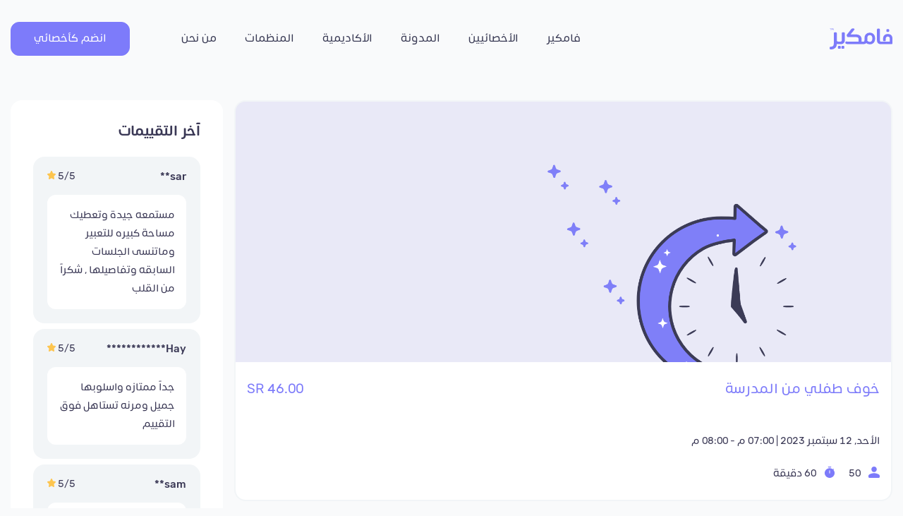

--- FILE ---
content_type: text/html; charset=UTF-8
request_url: https://famcare.app/support_groups/%D8%AE%D9%88%D9%81-%D8%B7%D9%81%D9%84%D9%8A-%D9%85%D9%86-%D8%A7%D9%84%D9%85%D8%AF%D8%B1%D8%B3%D8%A9/
body_size: 15810
content:
<!DOCTYPE html>
<html dir="rtl" lang="ar" prefix="og: http://ogp.me/ns#">

<head>

  <meta charset="UTF-8">
  <meta name="viewport" content="width=device-width, initial-scale=1.0, maximum-scale=1.0, user-scalable=no">
  <meta name="facebook-domain-verification" content="rxx9rxgakumwuae2erpdmxapxdb4v8" />
  <meta name='robots' content='index, follow, max-image-preview:large, max-snippet:-1, max-video-preview:-1' />
	
	
	<!-- This site is optimized with the Yoast SEO plugin v23.0 - https://yoast.com/wordpress/plugins/seo/ -->
	<link media="all" href="https://famcare.app/wp-content/cache/autoptimize/css/autoptimize_240d28c0c54b1ac6da779a2a27d6b01f.css" rel="stylesheet"><title>خوف طفلي من المدرسة - فامكير | Famcare</title>
	<link rel="canonical" href="https://famcare.app/support_groups/خوف-طفلي-من-المدرسة/" />
	<meta property="og:locale" content="ar_AR" />
	<meta property="og:type" content="article" />
	<meta property="og:title" content="خوف طفلي من المدرسة - فامكير | Famcare" />
	<meta property="og:description" content="اذا كان طفلك يخشى الذهاب الى المدرسة،يمكنك اتباع بعض الخطوات اللتي سنناقشها في هذا الجلسة للتعامل مع هذا الموقف. بالإضافة الى الاستماع ومشاركة التجارب." />
	<meta property="og:url" content="https://famcare.app/support_groups/خوف-طفلي-من-المدرسة/" />
	<meta property="og:site_name" content="فامكير | Famcare" />
	<meta property="og:image" content="https://famcare.app/wp-content/uploads/2024/02/notfound-1.jpg" />
	<meta property="og:image:width" content="2000" />
	<meta property="og:image:height" content="2000" />
	<meta property="og:image:type" content="image/jpeg" />
	<meta name="twitter:card" content="summary_large_image" />
	<script type="application/ld+json" class="yoast-schema-graph">{"@context":"https://schema.org","@graph":[{"@type":"WebPage","@id":"https://famcare.app/support_groups/%d8%ae%d9%88%d9%81-%d8%b7%d9%81%d9%84%d9%8a-%d9%85%d9%86-%d8%a7%d9%84%d9%85%d8%af%d8%b1%d8%b3%d8%a9/","url":"https://famcare.app/support_groups/%d8%ae%d9%88%d9%81-%d8%b7%d9%81%d9%84%d9%8a-%d9%85%d9%86-%d8%a7%d9%84%d9%85%d8%af%d8%b1%d8%b3%d8%a9/","name":"خوف طفلي من المدرسة - فامكير | Famcare","isPartOf":{"@id":"https://famcare.app/#website"},"datePublished":"2023-09-10T10:20:02+00:00","dateModified":"2023-09-10T10:20:02+00:00","breadcrumb":{"@id":"https://famcare.app/support_groups/%d8%ae%d9%88%d9%81-%d8%b7%d9%81%d9%84%d9%8a-%d9%85%d9%86-%d8%a7%d9%84%d9%85%d8%af%d8%b1%d8%b3%d8%a9/#breadcrumb"},"inLanguage":"ar","potentialAction":[{"@type":"ReadAction","target":["https://famcare.app/support_groups/%d8%ae%d9%88%d9%81-%d8%b7%d9%81%d9%84%d9%8a-%d9%85%d9%86-%d8%a7%d9%84%d9%85%d8%af%d8%b1%d8%b3%d8%a9/"]}]},{"@type":"BreadcrumbList","@id":"https://famcare.app/support_groups/%d8%ae%d9%88%d9%81-%d8%b7%d9%81%d9%84%d9%8a-%d9%85%d9%86-%d8%a7%d9%84%d9%85%d8%af%d8%b1%d8%b3%d8%a9/#breadcrumb","itemListElement":[{"@type":"ListItem","position":1,"name":"الرئيسية","item":"https://famcare.app/"},{"@type":"ListItem","position":2,"name":"خوف طفلي من المدرسة"}]},{"@type":"WebSite","@id":"https://famcare.app/#website","url":"https://famcare.app/","name":"فامكير | Famcare","description":"","publisher":{"@id":"https://famcare.app/#organization"},"potentialAction":[{"@type":"SearchAction","target":{"@type":"EntryPoint","urlTemplate":"https://famcare.app/?s={search_term_string}"},"query-input":"required name=search_term_string"}],"inLanguage":"ar"},{"@type":"Organization","@id":"https://famcare.app/#organization","name":"Famcare","url":"https://famcare.app/","logo":{"@type":"ImageObject","inLanguage":"ar","@id":"https://famcare.app/#/schema/logo/image/","url":"https://famcare.app/wp-content/uploads/2022/06/logo-ar.svg","contentUrl":"https://famcare.app/wp-content/uploads/2022/06/logo-ar.svg","width":89,"height":30,"caption":"Famcare"},"image":{"@id":"https://famcare.app/#/schema/logo/image/"}}]}</script>
	<!-- / Yoast SEO plugin. -->


<link rel='dns-prefetch' href='//unpkg.com' />
<link rel='dns-prefetch' href='//cdnjs.cloudflare.com' />
<link rel='dns-prefetch' href='//www.googletagmanager.com' />
<link rel='dns-prefetch' href='//stackpath.bootstrapcdn.com' />
<link rel="alternate" type="application/rss+xml" title="فامكير | Famcare &laquo; الخلاصة" href="https://famcare.app/feed/" />
<link rel="alternate" type="application/rss+xml" title="فامكير | Famcare &laquo; خلاصة التعليقات" href="https://famcare.app/comments/feed/" />
<script type="text/javascript">
/* <![CDATA[ */
window._wpemojiSettings = {"baseUrl":"https:\/\/s.w.org\/images\/core\/emoji\/16.0.1\/72x72\/","ext":".png","svgUrl":"https:\/\/s.w.org\/images\/core\/emoji\/16.0.1\/svg\/","svgExt":".svg","source":{"concatemoji":"https:\/\/famcare.app\/wp-includes\/js\/wp-emoji-release.min.js?ver=6.8.3"}};
/*! This file is auto-generated */
!function(s,n){var o,i,e;function c(e){try{var t={supportTests:e,timestamp:(new Date).valueOf()};sessionStorage.setItem(o,JSON.stringify(t))}catch(e){}}function p(e,t,n){e.clearRect(0,0,e.canvas.width,e.canvas.height),e.fillText(t,0,0);var t=new Uint32Array(e.getImageData(0,0,e.canvas.width,e.canvas.height).data),a=(e.clearRect(0,0,e.canvas.width,e.canvas.height),e.fillText(n,0,0),new Uint32Array(e.getImageData(0,0,e.canvas.width,e.canvas.height).data));return t.every(function(e,t){return e===a[t]})}function u(e,t){e.clearRect(0,0,e.canvas.width,e.canvas.height),e.fillText(t,0,0);for(var n=e.getImageData(16,16,1,1),a=0;a<n.data.length;a++)if(0!==n.data[a])return!1;return!0}function f(e,t,n,a){switch(t){case"flag":return n(e,"\ud83c\udff3\ufe0f\u200d\u26a7\ufe0f","\ud83c\udff3\ufe0f\u200b\u26a7\ufe0f")?!1:!n(e,"\ud83c\udde8\ud83c\uddf6","\ud83c\udde8\u200b\ud83c\uddf6")&&!n(e,"\ud83c\udff4\udb40\udc67\udb40\udc62\udb40\udc65\udb40\udc6e\udb40\udc67\udb40\udc7f","\ud83c\udff4\u200b\udb40\udc67\u200b\udb40\udc62\u200b\udb40\udc65\u200b\udb40\udc6e\u200b\udb40\udc67\u200b\udb40\udc7f");case"emoji":return!a(e,"\ud83e\udedf")}return!1}function g(e,t,n,a){var r="undefined"!=typeof WorkerGlobalScope&&self instanceof WorkerGlobalScope?new OffscreenCanvas(300,150):s.createElement("canvas"),o=r.getContext("2d",{willReadFrequently:!0}),i=(o.textBaseline="top",o.font="600 32px Arial",{});return e.forEach(function(e){i[e]=t(o,e,n,a)}),i}function t(e){var t=s.createElement("script");t.src=e,t.defer=!0,s.head.appendChild(t)}"undefined"!=typeof Promise&&(o="wpEmojiSettingsSupports",i=["flag","emoji"],n.supports={everything:!0,everythingExceptFlag:!0},e=new Promise(function(e){s.addEventListener("DOMContentLoaded",e,{once:!0})}),new Promise(function(t){var n=function(){try{var e=JSON.parse(sessionStorage.getItem(o));if("object"==typeof e&&"number"==typeof e.timestamp&&(new Date).valueOf()<e.timestamp+604800&&"object"==typeof e.supportTests)return e.supportTests}catch(e){}return null}();if(!n){if("undefined"!=typeof Worker&&"undefined"!=typeof OffscreenCanvas&&"undefined"!=typeof URL&&URL.createObjectURL&&"undefined"!=typeof Blob)try{var e="postMessage("+g.toString()+"("+[JSON.stringify(i),f.toString(),p.toString(),u.toString()].join(",")+"));",a=new Blob([e],{type:"text/javascript"}),r=new Worker(URL.createObjectURL(a),{name:"wpTestEmojiSupports"});return void(r.onmessage=function(e){c(n=e.data),r.terminate(),t(n)})}catch(e){}c(n=g(i,f,p,u))}t(n)}).then(function(e){for(var t in e)n.supports[t]=e[t],n.supports.everything=n.supports.everything&&n.supports[t],"flag"!==t&&(n.supports.everythingExceptFlag=n.supports.everythingExceptFlag&&n.supports[t]);n.supports.everythingExceptFlag=n.supports.everythingExceptFlag&&!n.supports.flag,n.DOMReady=!1,n.readyCallback=function(){n.DOMReady=!0}}).then(function(){return e}).then(function(){var e;n.supports.everything||(n.readyCallback(),(e=n.source||{}).concatemoji?t(e.concatemoji):e.wpemoji&&e.twemoji&&(t(e.twemoji),t(e.wpemoji)))}))}((window,document),window._wpemojiSettings);
/* ]]> */
</script>








<link rel='stylesheet' id='font-awesome-css' href='https://stackpath.bootstrapcdn.com/font-awesome/4.7.0/css/font-awesome.min.css?ver=6.8.3' type='text/css' media='all' />

<link rel='stylesheet' id='swiper-css' href='https://unpkg.com/swiper@8/swiper-bundle.min.css?ver=6.8.3' type='text/css' media='all' />





<script type="text/javascript" src="https://famcare.app/wp-includes/js/jquery/jquery.min.js?ver=3.7.1" id="jquery-core-js"></script>


<!-- Google Analytics snippet added by Site Kit -->
<script type="text/javascript" src="https://www.googletagmanager.com/gtag/js?id=G-VMTVW92LED" id="google_gtagjs-js" async></script>
<script type="text/javascript" id="google_gtagjs-js-after">
/* <![CDATA[ */
window.dataLayer = window.dataLayer || [];function gtag(){dataLayer.push(arguments);}
gtag('set', 'linker', {"domains":["famcare.app"]} );
gtag("js", new Date());
gtag("set", "developer_id.dZTNiMT", true);
gtag("config", "G-VMTVW92LED");
/* ]]> */
</script>

<!-- End Google Analytics snippet added by Site Kit -->
<link rel="EditURI" type="application/rsd+xml" title="RSD" href="https://famcare.app/xmlrpc.php?rsd" />
<meta name="generator" content="WordPress 6.8.3" />
<meta name="generator" content="Redux 4.4.7" /><meta name="generator" content="Site Kit by Google 1.119.0" /><meta name="google-site-verification" content="4rXKP2q9ik4hPFF-1-XOHWMq-nlsOrgA_4j1Wti1gDI" />
<meta name="keywords" content="برنامج للاستشارات النفسيه,تطبيق للاستشارات النفسية,تطبيق الاستشارات النفسية,تطبيق استشارات نفسية,برنامج استشارات نفسية,استشارات نفسية,للاستشارات النفسية,رقم الاستشارات النفسية"><script type="text/javascript">var kc_script_data={ajax_url:"https://famcare.app/wp-admin/admin-ajax.php"}</script>    <script>
        (function (h, o, t, j, a, r) {
            h.hj = h.hj || function () {
                (h.hj.q = h.hj.q || []).push(arguments)
            };
            h._hjSettings = {hjid: 3397083, hjsv: 6};
            a = o.getElementsByTagName('head')[0];
            r = o.createElement('script');
            r.async = 1;
            r.src = t + h._hjSettings.hjid + j + h._hjSettings.hjsv;
            a.appendChild(r);
        })(window, document, 'https://static.hotjar.com/c/hotjar-', '.js?sv=');
    </script>

    <script type='text/javascript'>
        window.smartlook||(function(d) {
            var o=smartlook=function(){ o.api.push(arguments)},h=d.getElementsByTagName('head')[0];
            var c=d.createElement('script');o.api=new Array();c.async=true;c.type='text/javascript';
            c.charset='utf-8';c.src='https://web-sdk.smartlook.com/recorder.js';h.appendChild(c);
        })(document);
        smartlook('init', '91e13e39c20d18d367c0b7bcb4b61fa49d65da9d', { region: 'eu' });
    </script>
	
<!-- Meta Pixel Code -->
<script type='text/javascript'>
!function(f,b,e,v,n,t,s){if(f.fbq)return;n=f.fbq=function(){n.callMethod?
n.callMethod.apply(n,arguments):n.queue.push(arguments)};if(!f._fbq)f._fbq=n;
n.push=n;n.loaded=!0;n.version='2.0';n.queue=[];t=b.createElement(e);t.async=!0;
t.src=v;s=b.getElementsByTagName(e)[0];s.parentNode.insertBefore(t,s)}(window,
document,'script','https://connect.facebook.net/en_US/fbevents.js');
</script>
<!-- End Meta Pixel Code -->
<script type='text/javascript'>
  fbq('init', '307574157923489', {}, {
    "agent": "wordpress-6.8.3-3.0.8"
});
  </script><script type='text/javascript'>
  fbq('track', 'PageView', []);
  </script>
<!-- Meta Pixel Code -->
<noscript>
<img height="1" width="1" style="display:none" alt="fbpx"
src="https://www.facebook.com/tr?id=307574157923489&ev=PageView&noscript=1" />
</noscript>
<!-- End Meta Pixel Code -->

<!-- Google Tag Manager snippet added by Site Kit -->
<script type="text/javascript">
/* <![CDATA[ */

			( function( w, d, s, l, i ) {
				w[l] = w[l] || [];
				w[l].push( {'gtm.start': new Date().getTime(), event: 'gtm.js'} );
				var f = d.getElementsByTagName( s )[0],
					j = d.createElement( s ), dl = l != 'dataLayer' ? '&l=' + l : '';
				j.async = true;
				j.src = 'https://www.googletagmanager.com/gtm.js?id=' + i + dl;
				f.parentNode.insertBefore( j, f );
			} )( window, document, 'script', 'dataLayer', 'GTM-PG7F4ZZ5' );
			
/* ]]> */
</script>

<!-- End Google Tag Manager snippet added by Site Kit -->
		
		  <meta name="google-site-verification" content="h_GP4mR8P4o8J6dtP10GgCKn7dCL6jHd081-NMEWkGc" />
  <!-- Global site tag (gtag.js) - Google Analytics -->


  <script async src="https://www.googletagmanager.com/gtag/js?id=G-VMTVW92LED"></script>
  <script>
  window.dataLayer = window.dataLayer || [];

  function gtag() {
    dataLayer.push(arguments);
  }
  gtag('js', new Date());

  gtag('config', 'G-VMTVW92LED', {
    cookie_flags: 'SameSite=None;Secure'
  });
  </script>
  <link rel="icon" href="https://famcare.app/wp-content/uploads/2021/05/icon.png" type="image/png" sizes="16x16">
  <script>
  ! function(t, e, n, s, a, c, i, o, p) {
    t.AppsFlyerSdkObject = a, t.AF = t.AF || function() {
        (t.AF.q = t.AF.q || []).push([Date.now()].concat(Array.prototype.slice.call(arguments)))
      }, t.AF.id = t.AF.id || i, t.AF.plugins = {}, o = e.createElement(n), p = e.getElementsByTagName(n)[0], o.async =
      1, o.src = "https://websdk.appsflyer.com?" + (c.length > 0 ? "st=" + c.split(",").sort().join(",") + "&" : "") + (
        i.length > 0 ? "af_id=" + i : ""), p.parentNode.insertBefore(o, p)
  }(window, document, "script", 0, "AF", "banners", {
    banners: {
      key: "03b98935-f6ed-475e-9d37-518c1adff338"
    }
  })
  AF('banners', 'showBanner')
  </script>
  <!-- Google Tag Manager -->
  <script>
  (function(w, d, s, l, i) {
    w[l] = w[l] || [];
    w[l].push({
      'gtm.start': new Date().getTime(),
      event: 'gtm.js'
    });
    var f = d.getElementsByTagName(s)[0],
      j = d.createElement(s),
      dl = l != 'dataLayer' ? '&l=' + l : '';
    j.async = true;
    j.src =
      'https://www.googletagmanager.com/gtm.js?id=' + i + dl;
    f.parentNode.insertBefore(j, f);
  })(window, document, 'script', 'dataLayer', 'GTM-TT3FL7B');
  </script>
  <!-- End Google Tag Manager -->

  <!-- Google Structured Data Helper -->
  </head>

<body data-rsssl=1 class="rtl wp-singular support_groups-template-default single single-support_groups postid-3146 wp-theme-famkeer kc-css-system">
  <script>
  window.intercomSettings = {
    app_id: "oa4b6cid"
  };
  </script>

  <script>
  // We pre-filled your app ID in the widget URL: 'https://widget.intercom.io/widget/oa4b6cid'
  (function() {
    var w = window;
    var ic = w.Intercom;
    if (typeof ic === "function") {
      ic('reattach_activator');
      ic('update', w.intercomSettings);
    } else {
      var d = document;
      var i = function() {
        i.c(arguments);
      };
      i.q = [];
      i.c = function(args) {
        i.q.push(args);
      };
      w.Intercom = i;
      var l = function() {
        var s = d.createElement('script');
        s.type = 'text/javascript';
        s.async = true;
        s.src = 'https://widget.intercom.io/widget/oa4b6cid';
        var x = d.getElementsByTagName('script')[0];
        x.parentNode.insertBefore(s, x);
      };
      if (w.attachEvent) {
        w.attachEvent('onload', l);
      } else {
        w.addEventListener('load', l, false);
      }
    }
  })();
  </script>
  <header>

    <div class="nav-menu">
      <div class="container">
        <nav class="navbar navbar navbar-expand-md">
          <button class="navbar-toggler" type="button" data-toggle="collapse" data-target="#navbarContent"
            aria-controls="navbarContent" aria-expanded="false" aria-label="Toggle navigation">
            <img src="https://famcare.app/wp-content/themes/famkeer/images/bars.svg" />
          </button>
                    <a title="فامكير | Famcare" href="https://famcare.app" class="navbar-brand">
                        <img src="https://famcare.app/wp-content/uploads/2022/06/logo-ar.svg" alt="فامكير | Famcare">
                                  </a>

          <span></span>
          <div class="collapse navbar-collapse" id="navbarContent">
            <ul id="menu-main-menu" class="navbar-nav ml-auto"><li itemscope="itemscope" itemtype="https://www.schema.org/SiteNavigationElement" id="menu-item-6" class="menu-item menu-item-type-custom menu-item-object-custom menu-item-home menu-item-6 nav-item"><a title="فامكير" href="https://famcare.app/" class="nav-link">فامكير</a></li>
<li itemscope="itemscope" itemtype="https://www.schema.org/SiteNavigationElement" id="menu-item-1026" class="menu-item menu-item-type-post_type menu-item-object-page menu-item-1026 nav-item"><a title="الأخصائيين" href="https://famcare.app/specialists/" class="nav-link">الأخصائيين</a></li>
<li itemscope="itemscope" itemtype="https://www.schema.org/SiteNavigationElement" id="menu-item-2633" class="menu-item menu-item-type-post_type menu-item-object-page menu-item-2633 nav-item"><a title="المدونة" href="https://famcare.app/blog-2/" class="nav-link">المدونة</a></li>
<li itemscope="itemscope" itemtype="https://www.schema.org/SiteNavigationElement" id="menu-item-1227" class="menu-item menu-item-type-custom menu-item-object-custom menu-item-1227 nav-item"><a title="الأكاديمية" href="https://academy.famcare.app/" class="nav-link">الأكاديمية</a></li>
<li itemscope="itemscope" itemtype="https://www.schema.org/SiteNavigationElement" id="menu-item-187" class="menu-item menu-item-type-post_type menu-item-object-page menu-item-187 nav-item"><a title="المنظمات" href="https://famcare.app/%d9%81%d8%a7%d9%85%d9%83%d9%8a%d8%b1-%d9%84%d9%84%d9%85%d9%86%d8%b8%d9%85%d8%a7%d8%aa/" class="nav-link">المنظمات</a></li>
<li itemscope="itemscope" itemtype="https://www.schema.org/SiteNavigationElement" id="menu-item-188" class="menu-item menu-item-type-post_type menu-item-object-page menu-item-188 nav-item"><a title="من نحن" href="https://famcare.app/about-us/" class="nav-link">من نحن</a></li>
</ul>            <button type="button" class="btn btn-primary btnForm ml-auto join-as-specialist" data-toggle="modal"
              data-target="#joinUsModal">انضم كأخصائي</button>
          </div>
        </nav>
      </div>
    </div>


  </header>


    <div class="container specialist-page support-group-single pt-4 mt-2">
        <div class="row">
            <div class="col-lg-9">
                <div class="main-card">
	                    <div class="support-group-block">
            <div class="lazyload thumbnail" data-bg="https://famcare.app/wp-content/themes/famkeer/images/support-groups/5.png" style="background-image: url(data:image/svg+xml,%3Csvg%20xmlns=%22http://www.w3.org/2000/svg%22%20viewBox=%220%200%20500%20300%22%3E%3C/svg%3E);"></div>
            <a class="pl-3 pr-3 d-flex justify-content-between title" href="https://famcare.app/support_groups/%d8%ae%d9%88%d9%81-%d8%b7%d9%81%d9%84%d9%8a-%d9%85%d9%86-%d8%a7%d9%84%d9%85%d8%af%d8%b1%d8%b3%d8%a9/">
                <h1 class="title">خوف طفلي من المدرسة</h1>                <span class="price">46.00 SR</span>
            </a>
            <p class="pl-3 pr-3 start_at">الأحد, 12 سبتمبر 2023   |   07:00 م - 08:00 م</p>
            <div class="mb-3 mb-lg-4 pl-3 pr-3 d-flex align-items-center justify-content-between">
                <span class="icons">
                    <span class="mr-3 allowed_reservations">
                        <svg class="icon" xmlns="http://www.w3.org/2000/svg" width="16" height="16" viewBox="0 0 16 16">
				    <g id="user" transform="translate(-229 -221)">
					    <rect id="Rectangle_3268" data-name="Rectangle 3268" width="15.826" height="15.826"
                              transform="translate(229.174 221.174)" fill="none" opacity="0"/>
					    <path id="person_FILL1_wght400_GRAD0_opsz48_1_"
                              data-name="person_FILL1_wght400_GRAD0_opsz48 (1)"
                              d="M16,16.679A3.6,3.6,0,0,1,13.3,15.6a3.829,3.829,0,0,1-1.05-2.783,3.829,3.829,0,0,1,1.05-2.783A3.6,3.6,0,0,1,16,8.95a3.6,3.6,0,0,1,2.7,1.082,3.829,3.829,0,0,1,1.05,2.783A3.829,3.829,0,0,1,18.7,15.6,3.6,3.6,0,0,1,16,16.679ZM9.5,24.95A1.425,1.425,0,0,1,8.437,24.5,1.514,1.514,0,0,1,8,23.4v-.876a2.9,2.9,0,0,1,.475-1.675A3.074,3.074,0,0,1,9.7,19.8a18.419,18.419,0,0,1,3.212-1.159A12.62,12.62,0,0,1,16,18.251a12.091,12.091,0,0,1,3.075.4,20.872,20.872,0,0,1,3.2,1.147,3.036,3.036,0,0,1,1.25,1.056A2.9,2.9,0,0,1,24,22.528V23.4a1.514,1.514,0,0,1-.437,1.095,1.425,1.425,0,0,1-1.062.451Z"
                              transform="translate(221 212.05)" fill="#7d7bfa"/>
				    </g>
			    </svg>
                        50                    </span>
                    <span class="duration">
                        <svg class="icon" xmlns="http://www.w3.org/2000/svg" width="16" height="16" viewBox="0 0 16 16">
				    <g id="time" transform="translate(-229 -221)">
					    <rect id="Rectangle_3269" data-name="Rectangle 3269" width="16" height="16"
                              transform="translate(229 221)" fill="none" opacity="0"/>
					    <path id="timer_FILL1_wght400_GRAD0_opsz48"
                              d="M11.25,3.144a.573.573,0,0,1-.418-.162.55.55,0,0,1-.165-.41.55.55,0,0,1,.165-.41A.573.573,0,0,1,11.25,2h3.5a.573.573,0,0,1,.418.162.55.55,0,0,1,.165.41.55.55,0,0,1-.165.41.573.573,0,0,1-.418.162ZM13,11.669a.573.573,0,0,0,.418-.162.55.55,0,0,0,.165-.41V7.855a.55.55,0,0,0-.165-.41.62.62,0,0,0-.836,0,.55.55,0,0,0-.165.41V11.1a.55.55,0,0,0,.165.41A.573.573,0,0,0,13,11.669ZM13,18a6.838,6.838,0,0,1-2.712-.544,7.159,7.159,0,0,1-2.226-1.478,7.008,7.008,0,0,1-1.507-2.184,6.663,6.663,0,0,1,0-5.321A7.008,7.008,0,0,1,8.061,6.291a7.159,7.159,0,0,1,2.226-1.478A6.838,6.838,0,0,1,13,4.269a7,7,0,0,1,2.44.42,6.648,6.648,0,0,1,2.032,1.182l.583-.572a.565.565,0,0,1,.408-.172.632.632,0,0,1,.428.172.6.6,0,0,1,.156.42.536.536,0,0,1-.156.4l-.583.572a7.016,7.016,0,0,1,1.2,1.85,6.21,6.21,0,0,1,.5,2.594,6.486,6.486,0,0,1-.554,2.66,7.008,7.008,0,0,1-1.507,2.184,7.159,7.159,0,0,1-2.226,1.478A6.838,6.838,0,0,1,13,18Z"
                              transform="translate(224 219)" fill="#7d7bfa"/>
				    </g>
			    </svg>
                        60 دقيقة                    </span>
                </span>
	                        </div>
        </div>
	                </div>
                <div class="mt-4 mb-md-5 blog-item">
                    <div class="pl-2 pt-2 mb-4 group-specialist">
                        <h4>أخصائية اللقاء</h4>
                        <div class="d-flex align-items-center item-author">
                            <a href="https://famcare.app/?author=242&specialist_id=432">
                                <img class="avatar" src="https://famcare-production.s3.eu-central-1.amazonaws.com/7699/image_cropper_CB391E06-E333-4326-9D1D-8FE72A9574E6-760-000000B1E7B029B5.jpg" alt="الاء العبادي">
                            </a>
                            <div>
                                <h2 class="m-0 pb-1 author-name">
                                    <a class="author-name" href="https://famcare.app/?author=242&specialist_id=432">الاء العبادي</a>
                                </h2>
                                <p class="m-0 author-speciality">أخصائي اجتماعي</p>
                            </div>
                        </div>
                    </div>
                    <div class="pl-4 pt-2 specialist-details info-list">
                        <div class="details-block position-relative">
                            <svg class="icon position-absolute" xmlns="http://www.w3.org/2000/svg" width="32" height="32"
                                 viewBox="0 0 32 32">
                                <path id="Path_13171" data-name="Path 13171" d="M0,0H32V32H0Z"
                                      transform="translate(0 0)" fill="none"/>
                                <path id="diversity_3_FILL1_wght400_GRAD0_opsz48"
                                      d="M40,279.273v-5.818a2.545,2.545,0,0,1,2.545-2.545h5.127a2.424,2.424,0,0,1,1.182.309,2.941,2.941,0,0,1,.964.855,7.215,7.215,0,0,0,2.691,2.364,7.629,7.629,0,0,0,9.709-2.364,3.009,3.009,0,0,1,.945-.855,2.323,2.323,0,0,1,1.164-.309h5.127A2.545,2.545,0,0,1,72,273.455v5.818H62.545v-4.327a9.439,9.439,0,0,1-3,1.855,9.736,9.736,0,0,1-3.545.655,9.593,9.593,0,0,1-3.527-.655,9.944,9.944,0,0,1-3.018-1.855v4.327Zm16-6.182a5.357,5.357,0,0,1-2.455-.6,5.056,5.056,0,0,1-1.909-1.655,4.765,4.765,0,0,0-1.4-1.345,5.153,5.153,0,0,0-1.764-.691,6.943,6.943,0,0,1,3.309-1.673A16.93,16.93,0,0,1,56,266.545a17.142,17.142,0,0,1,4.236.582,6.957,6.957,0,0,1,3.327,1.673,5.153,5.153,0,0,0-1.764.691,4.765,4.765,0,0,0-1.4,1.345,5.056,5.056,0,0,1-1.909,1.655A5.43,5.43,0,0,1,56,273.091Zm-11.636-4.727a4,4,0,1,1,2.836-1.182A3.847,3.847,0,0,1,44.364,268.364Zm23.273,0a4,4,0,1,1,2.836-1.182A3.847,3.847,0,0,1,67.636,268.364ZM56,264a4,4,0,1,1,2.836-1.182A3.847,3.847,0,0,1,56,264Z"
                                      transform="translate(-40 -251.636)" fill="#7d7bfa"/>
                            </svg>
                            <div>
                                <h5>الفئة المستهدفة</h5>
                                <p>
                                    لمن طفله يخشى الذهاب الى المدرسة: الأباء والأمهات                                </p>
                            </div>
                        </div>
                        <div class="details-block position-relative">
                            <svg class="icon position-absolute" xmlns="http://www.w3.org/2000/svg" width="32" height="32" viewBox="0 0 32 32">
                                <path id="Path_13171" data-name="Path 13171" d="M0,0H32V32H0Z" transform="translate(0 0)" fill="none"/>
                                <g id="file" transform="translate(3.2 0)">
                                    <path id="Path_13227" data-name="Path 13227" d="M22.367,6.049l8.243,8.587a3.629,3.629,0,0,1,.99,2.507v16.3A3.5,3.5,0,0,1,28.187,37H9.4A3.483,3.483,0,0,1,6,33.444L6.017,8.556A3.483,3.483,0,0,1,9.413,5h10.53A3.356,3.356,0,0,1,22.367,6.049Zm-1.007,11.4h7.68L19.653,7.667v8A1.748,1.748,0,0,0,21.36,17.444Z" transform="translate(-6 -5)" fill="#7d7bfa"/>
                                </g>
                            </svg>
                            <div>
                                <h5>تفاصيل اللقاء</h5>
                                <p>
                                    اذا كان طفلك يخشى الذهاب الى المدرسة،يمكنك اتباع بعض الخطوات اللتي سنناقشها في هذا الجلسة للتعامل مع هذا الموقف.
بالإضافة الى الاستماع ومشاركة التجارب.                                </p>
                            </div>
                        </div>
                        <div class="details-block position-relative">
                            <svg class="icon position-absolute" xmlns="http://www.w3.org/2000/svg" width="32" height="32"
                                 viewBox="0 0 32 32">
                                <path id="Path_13171" data-name="Path 13171" d="M0,0H32V32H0Z"
                                      transform="translate(0 0)" fill="none"/>
                                <path id="diversity_3_FILL1_wght400_GRAD0_opsz48"
                                      d="M40,279.273v-5.818a2.545,2.545,0,0,1,2.545-2.545h5.127a2.424,2.424,0,0,1,1.182.309,2.941,2.941,0,0,1,.964.855,7.215,7.215,0,0,0,2.691,2.364,7.629,7.629,0,0,0,9.709-2.364,3.009,3.009,0,0,1,.945-.855,2.323,2.323,0,0,1,1.164-.309h5.127A2.545,2.545,0,0,1,72,273.455v5.818H62.545v-4.327a9.439,9.439,0,0,1-3,1.855,9.736,9.736,0,0,1-3.545.655,9.593,9.593,0,0,1-3.527-.655,9.944,9.944,0,0,1-3.018-1.855v4.327Zm16-6.182a5.357,5.357,0,0,1-2.455-.6,5.056,5.056,0,0,1-1.909-1.655,4.765,4.765,0,0,0-1.4-1.345,5.153,5.153,0,0,0-1.764-.691,6.943,6.943,0,0,1,3.309-1.673A16.93,16.93,0,0,1,56,266.545a17.142,17.142,0,0,1,4.236.582,6.957,6.957,0,0,1,3.327,1.673,5.153,5.153,0,0,0-1.764.691,4.765,4.765,0,0,0-1.4,1.345,5.056,5.056,0,0,1-1.909,1.655A5.43,5.43,0,0,1,56,273.091Zm-11.636-4.727a4,4,0,1,1,2.836-1.182A3.847,3.847,0,0,1,44.364,268.364Zm23.273,0a4,4,0,1,1,2.836-1.182A3.847,3.847,0,0,1,67.636,268.364ZM56,264a4,4,0,1,1,2.836-1.182A3.847,3.847,0,0,1,56,264Z"
                                      transform="translate(-40 -251.636)" fill="#7d7bfa"/>
                            </svg>
                            <div>
                                <h5>أهداف اللقاء</h5>
                                <p>
				                    <ul class="goals"><li>-كيف اتعامل مع طفلي؟ </li><li> -كيف افهم مشاعر طفلي؟</li><li>-كيف ادعم طفلي؟</li></ul>                                </p>
                            </div>
                        </div>
                    </div>
                </div>

                <div class="row">
                    <div class="col-12 pt-3">
                        <h2 class="mb-3 mt-4">اقتراحات مجموعات دعم</h2>
                    </div>
		            <div class="col-lg-6 support-group-container">    <div class="support-group-block">
            <div class="lazyload thumbnail" data-bg="https://famcare.app/wp-content/themes/famkeer/images/support-groups/11.png" style="background-image: url(data:image/svg+xml,%3Csvg%20xmlns=%22http://www.w3.org/2000/svg%22%20viewBox=%220%200%20500%20300%22%3E%3C/svg%3E);"></div>
            <a class="pl-3 pr-3 d-flex justify-content-between title" href="https://famcare.app/support_groups/%d9%88%d8%a7%d8%ab%d9%82-%d8%a7%d9%84%d8%ae%d8%b7%d9%88%d8%a9%d9%90-%d9%8a%d9%85%d8%b4%d9%8a-%d9%85%d9%84%d9%83%d8%a7%d9%8b-3/">
                <h3 class="title">واثق الخطوةِ يمشي ملكاً!!</h3>                <span class="price">57.50 SR</span>
            </a>
            <p class="pl-3 pr-3 start_at">الأحد, 04 ديسمبر 2025   |   02:00 م - 03:00 م</p>
            <div class="mb-3 mb-lg-4 pl-3 pr-3 d-flex align-items-center justify-content-between">
                <span class="icons">
                    <span class="mr-3 allowed_reservations">
                        <svg class="icon" xmlns="http://www.w3.org/2000/svg" width="16" height="16" viewBox="0 0 16 16">
				    <g id="user" transform="translate(-229 -221)">
					    <rect id="Rectangle_3268" data-name="Rectangle 3268" width="15.826" height="15.826"
                              transform="translate(229.174 221.174)" fill="none" opacity="0"/>
					    <path id="person_FILL1_wght400_GRAD0_opsz48_1_"
                              data-name="person_FILL1_wght400_GRAD0_opsz48 (1)"
                              d="M16,16.679A3.6,3.6,0,0,1,13.3,15.6a3.829,3.829,0,0,1-1.05-2.783,3.829,3.829,0,0,1,1.05-2.783A3.6,3.6,0,0,1,16,8.95a3.6,3.6,0,0,1,2.7,1.082,3.829,3.829,0,0,1,1.05,2.783A3.829,3.829,0,0,1,18.7,15.6,3.6,3.6,0,0,1,16,16.679ZM9.5,24.95A1.425,1.425,0,0,1,8.437,24.5,1.514,1.514,0,0,1,8,23.4v-.876a2.9,2.9,0,0,1,.475-1.675A3.074,3.074,0,0,1,9.7,19.8a18.419,18.419,0,0,1,3.212-1.159A12.62,12.62,0,0,1,16,18.251a12.091,12.091,0,0,1,3.075.4,20.872,20.872,0,0,1,3.2,1.147,3.036,3.036,0,0,1,1.25,1.056A2.9,2.9,0,0,1,24,22.528V23.4a1.514,1.514,0,0,1-.437,1.095,1.425,1.425,0,0,1-1.062.451Z"
                              transform="translate(221 212.05)" fill="#7d7bfa"/>
				    </g>
			    </svg>
                        40                    </span>
                    <span class="duration">
                        <svg class="icon" xmlns="http://www.w3.org/2000/svg" width="16" height="16" viewBox="0 0 16 16">
				    <g id="time" transform="translate(-229 -221)">
					    <rect id="Rectangle_3269" data-name="Rectangle 3269" width="16" height="16"
                              transform="translate(229 221)" fill="none" opacity="0"/>
					    <path id="timer_FILL1_wght400_GRAD0_opsz48"
                              d="M11.25,3.144a.573.573,0,0,1-.418-.162.55.55,0,0,1-.165-.41.55.55,0,0,1,.165-.41A.573.573,0,0,1,11.25,2h3.5a.573.573,0,0,1,.418.162.55.55,0,0,1,.165.41.55.55,0,0,1-.165.41.573.573,0,0,1-.418.162ZM13,11.669a.573.573,0,0,0,.418-.162.55.55,0,0,0,.165-.41V7.855a.55.55,0,0,0-.165-.41.62.62,0,0,0-.836,0,.55.55,0,0,0-.165.41V11.1a.55.55,0,0,0,.165.41A.573.573,0,0,0,13,11.669ZM13,18a6.838,6.838,0,0,1-2.712-.544,7.159,7.159,0,0,1-2.226-1.478,7.008,7.008,0,0,1-1.507-2.184,6.663,6.663,0,0,1,0-5.321A7.008,7.008,0,0,1,8.061,6.291a7.159,7.159,0,0,1,2.226-1.478A6.838,6.838,0,0,1,13,4.269a7,7,0,0,1,2.44.42,6.648,6.648,0,0,1,2.032,1.182l.583-.572a.565.565,0,0,1,.408-.172.632.632,0,0,1,.428.172.6.6,0,0,1,.156.42.536.536,0,0,1-.156.4l-.583.572a7.016,7.016,0,0,1,1.2,1.85,6.21,6.21,0,0,1,.5,2.594,6.486,6.486,0,0,1-.554,2.66,7.008,7.008,0,0,1-1.507,2.184,7.159,7.159,0,0,1-2.226,1.478A6.838,6.838,0,0,1,13,18Z"
                              transform="translate(224 219)" fill="#7d7bfa"/>
				    </g>
			    </svg>
                        60 دقيقة                    </span>
                </span>
	                                <a class="d-flex align-items-center join" href="famcare.app://famcare.app/group-sessions/2139">
                        تسجيل
                        <svg class="ml-2" xmlns="http://www.w3.org/2000/svg" width="12" height="12" viewBox="0 0 12 12">
                            <g id="arrow" transform="translate(-80.892 -203.892)">
                                <rect id="back" width="12" height="12" transform="translate(80.892 203.892)" fill="none"/>
                                <path id="keyboard-arrow-left-round-24px" d="M15.491,16.446l-4.361-4.112,4.361-4.112a1.013,1.013,0,0,0,0-1.494,1.168,1.168,0,0,0-1.585,0L8.746,11.592a1.013,1.013,0,0,0,0,1.494l5.159,4.864a1.168,1.168,0,0,0,1.585,0,1.034,1.034,0,0,0,0-1.5Z" transform="translate(74.852 197.631)" fill="#fff"/>
                            </g>
                        </svg>
                    </a>
                                </div>
        </div>
	</div><div class="col-lg-6 support-group-container">    <div class="support-group-block">
            <div class="lazyload thumbnail" data-bg="https://famcare.app/wp-content/themes/famkeer/images/support-groups/10.png" style="background-image: url(data:image/svg+xml,%3Csvg%20xmlns=%22http://www.w3.org/2000/svg%22%20viewBox=%220%200%20500%20300%22%3E%3C/svg%3E);"></div>
            <a class="pl-3 pr-3 d-flex justify-content-between title" href="https://famcare.app/support_groups/%d8%b9%d8%a7%d8%af%d8%a7%d8%aa-%d9%84%d8%a7%d8%aa%d8%aa%d9%88%d9%82%d9%81-%d9%81%d9%86-%d8%a7%d9%84%d8%a7%d8%b3%d8%aa%d9%85%d8%b1%d8%a7%d8%b1%d9%8a%d8%a9/">
                <h3 class="title">عادات لاتتوقف ( فن الاستمرارية )</h3>                <span class="price">57.50 SR</span>
            </a>
            <p class="pl-3 pr-3 start_at">الأحد, 03 ديسمبر 2025   |   05:00 م - 06:30 م</p>
            <div class="mb-3 mb-lg-4 pl-3 pr-3 d-flex align-items-center justify-content-between">
                <span class="icons">
                    <span class="mr-3 allowed_reservations">
                        <svg class="icon" xmlns="http://www.w3.org/2000/svg" width="16" height="16" viewBox="0 0 16 16">
				    <g id="user" transform="translate(-229 -221)">
					    <rect id="Rectangle_3268" data-name="Rectangle 3268" width="15.826" height="15.826"
                              transform="translate(229.174 221.174)" fill="none" opacity="0"/>
					    <path id="person_FILL1_wght400_GRAD0_opsz48_1_"
                              data-name="person_FILL1_wght400_GRAD0_opsz48 (1)"
                              d="M16,16.679A3.6,3.6,0,0,1,13.3,15.6a3.829,3.829,0,0,1-1.05-2.783,3.829,3.829,0,0,1,1.05-2.783A3.6,3.6,0,0,1,16,8.95a3.6,3.6,0,0,1,2.7,1.082,3.829,3.829,0,0,1,1.05,2.783A3.829,3.829,0,0,1,18.7,15.6,3.6,3.6,0,0,1,16,16.679ZM9.5,24.95A1.425,1.425,0,0,1,8.437,24.5,1.514,1.514,0,0,1,8,23.4v-.876a2.9,2.9,0,0,1,.475-1.675A3.074,3.074,0,0,1,9.7,19.8a18.419,18.419,0,0,1,3.212-1.159A12.62,12.62,0,0,1,16,18.251a12.091,12.091,0,0,1,3.075.4,20.872,20.872,0,0,1,3.2,1.147,3.036,3.036,0,0,1,1.25,1.056A2.9,2.9,0,0,1,24,22.528V23.4a1.514,1.514,0,0,1-.437,1.095,1.425,1.425,0,0,1-1.062.451Z"
                              transform="translate(221 212.05)" fill="#7d7bfa"/>
				    </g>
			    </svg>
                        100                    </span>
                    <span class="duration">
                        <svg class="icon" xmlns="http://www.w3.org/2000/svg" width="16" height="16" viewBox="0 0 16 16">
				    <g id="time" transform="translate(-229 -221)">
					    <rect id="Rectangle_3269" data-name="Rectangle 3269" width="16" height="16"
                              transform="translate(229 221)" fill="none" opacity="0"/>
					    <path id="timer_FILL1_wght400_GRAD0_opsz48"
                              d="M11.25,3.144a.573.573,0,0,1-.418-.162.55.55,0,0,1-.165-.41.55.55,0,0,1,.165-.41A.573.573,0,0,1,11.25,2h3.5a.573.573,0,0,1,.418.162.55.55,0,0,1,.165.41.55.55,0,0,1-.165.41.573.573,0,0,1-.418.162ZM13,11.669a.573.573,0,0,0,.418-.162.55.55,0,0,0,.165-.41V7.855a.55.55,0,0,0-.165-.41.62.62,0,0,0-.836,0,.55.55,0,0,0-.165.41V11.1a.55.55,0,0,0,.165.41A.573.573,0,0,0,13,11.669ZM13,18a6.838,6.838,0,0,1-2.712-.544,7.159,7.159,0,0,1-2.226-1.478,7.008,7.008,0,0,1-1.507-2.184,6.663,6.663,0,0,1,0-5.321A7.008,7.008,0,0,1,8.061,6.291a7.159,7.159,0,0,1,2.226-1.478A6.838,6.838,0,0,1,13,4.269a7,7,0,0,1,2.44.42,6.648,6.648,0,0,1,2.032,1.182l.583-.572a.565.565,0,0,1,.408-.172.632.632,0,0,1,.428.172.6.6,0,0,1,.156.42.536.536,0,0,1-.156.4l-.583.572a7.016,7.016,0,0,1,1.2,1.85,6.21,6.21,0,0,1,.5,2.594,6.486,6.486,0,0,1-.554,2.66,7.008,7.008,0,0,1-1.507,2.184,7.159,7.159,0,0,1-2.226,1.478A6.838,6.838,0,0,1,13,18Z"
                              transform="translate(224 219)" fill="#7d7bfa"/>
				    </g>
			    </svg>
                        90 دقيقة                    </span>
                </span>
	                                <a class="d-flex align-items-center join" href="famcare.app://famcare.app/group-sessions/2135">
                        تسجيل
                        <svg class="ml-2" xmlns="http://www.w3.org/2000/svg" width="12" height="12" viewBox="0 0 12 12">
                            <g id="arrow" transform="translate(-80.892 -203.892)">
                                <rect id="back" width="12" height="12" transform="translate(80.892 203.892)" fill="none"/>
                                <path id="keyboard-arrow-left-round-24px" d="M15.491,16.446l-4.361-4.112,4.361-4.112a1.013,1.013,0,0,0,0-1.494,1.168,1.168,0,0,0-1.585,0L8.746,11.592a1.013,1.013,0,0,0,0,1.494l5.159,4.864a1.168,1.168,0,0,0,1.585,0,1.034,1.034,0,0,0,0-1.5Z" transform="translate(74.852 197.631)" fill="#fff"/>
                            </g>
                        </svg>
                    </a>
                                </div>
        </div>
	</div>                </div>
            </div>
            <div class="col-lg-3 mt-4 mt-lg-0 pt-4 pt-lg-0">
                <div class="sticky-top custom-padding testimonials-list">
                    <div class="d-flex justify-content-between position-relative">
                        <h2>آخر التقييمات</h2>
                        <span class="d-md-none clickable-button show-ratings">
            <svg xmlns="http://www.w3.org/2000/svg" width="16" height="16">
              <g id="arrow-back-round-24px" transform="translate(0 16) rotate(-90)">
                <path id="Path_6815" data-name="Path 6815" d="M0,16H16V0H0Z" transform="translate(0 0)" fill="none"/>
                <path id="Path_6816" data-name="Path 6816"
                      d="M14.973,9.049H3.5l5.011,5.145a1.083,1.083,0,0,1,0,1.5,1,1,0,0,1-1.448,0L.3,8.743a1.07,1.07,0,0,1,0-1.487L7.067.308a1,1,0,0,1,1.448,0,1.07,1.07,0,0,1,0,1.487L3.5,6.94H14.973a1.055,1.055,0,0,1,0,2.109Z"
                      transform="translate(0 0)" fill="#7d7bfa"/>
              </g>
            </svg>
          </span>
                        <span class="d-none clickable-button hide-ratings">
            <svg xmlns="http://www.w3.org/2000/svg" width="16" height="16" viewBox="0 0 16 16">
              <g id="arrow-back-round-24px" transform="translate(16) rotate(90)">
                <path id="Path_6815" data-name="Path 6815" d="M0,0H16V16H0Z" transform="translate(0 0)" fill="none"/>
                <path id="Path_6816" data-name="Path 6816"
                      d="M14.973,6.951H3.5L8.515,1.806a1.083,1.083,0,0,0,0-1.5,1,1,0,0,0-1.448,0L.3,7.257a1.07,1.07,0,0,0,0,1.487l6.767,6.948a1,1,0,0,0,1.448,0,1.07,1.07,0,0,0,0-1.487L3.5,9.06H14.973a1.055,1.055,0,0,0,0-2.109Z"
                      transform="translate(0 0)" fill="#7d7bfa"/>
              </g>
            </svg>
          </span>
                    </div>
                    <ul class="p-0 list-unstyled ratings-list list-collapse">
						<li class="mb-2 testimonial">
  <div class="d-flex justify-center align-content-center justify-content-between mb-3 rating-info">
    <h6 class="m-0">sar**</h6>
    <span>
      5/5
      <svg xmlns="http://www.w3.org/2000/svg" width="12.003" height="12.002" viewBox="0 0 12.003 12.002">
        <g id="icon" transform="translate(-123.688 -491)">
          <rect id="Rectangle_3227" data-name="Rectangle 3227" width="12" height="12" transform="translate(123.688 491)"
            fill="none" />
          <path id="star"
            d="M15.706,8.259a.833.833,0,0,0-.664-.565l-3.133-.469L10.5,4.231a.823.823,0,0,0-1.5,0L7.612,7.214l-3.154.48a.834.834,0,0,0-.664.565.859.859,0,0,0,.2.877l2.281,2.334-.539,3.29a.85.85,0,0,0,.348.84.81.81,0,0,0,.866.049L9.73,14.1l2.821,1.553a.811.811,0,0,0,.866-.049.85.85,0,0,0,.348-.84l-.54-3.295,2.282-2.33A.859.859,0,0,0,15.706,8.259Z"
            transform="translate(119.939 487.25)" fill="#fdc54f" />
        </g>
      </svg>
    </span>
  </div>
  <p class="d-block mb-0 rating-text">
    مستمعه جيدة وتعطيك مساحة كبيره للتعبير وماتنسى الجلسات السابقه وتفاصيلها ، شكراً من القلب  </p>
</li>
<li class="mb-2 testimonial">
  <div class="d-flex justify-center align-content-center justify-content-between mb-3 rating-info">
    <h6 class="m-0">Hay************</h6>
    <span>
      5/5
      <svg xmlns="http://www.w3.org/2000/svg" width="12.003" height="12.002" viewBox="0 0 12.003 12.002">
        <g id="icon" transform="translate(-123.688 -491)">
          <rect id="Rectangle_3227" data-name="Rectangle 3227" width="12" height="12" transform="translate(123.688 491)"
            fill="none" />
          <path id="star"
            d="M15.706,8.259a.833.833,0,0,0-.664-.565l-3.133-.469L10.5,4.231a.823.823,0,0,0-1.5,0L7.612,7.214l-3.154.48a.834.834,0,0,0-.664.565.859.859,0,0,0,.2.877l2.281,2.334-.539,3.29a.85.85,0,0,0,.348.84.81.81,0,0,0,.866.049L9.73,14.1l2.821,1.553a.811.811,0,0,0,.866-.049.85.85,0,0,0,.348-.84l-.54-3.295,2.282-2.33A.859.859,0,0,0,15.706,8.259Z"
            transform="translate(119.939 487.25)" fill="#fdc54f" />
        </g>
      </svg>
    </span>
  </div>
  <p class="d-block mb-0 rating-text">
    جداً ممتازه واسلوبها جميل ومرنه تستاهل فوق التقييم  </p>
</li>
<li class="mb-2 testimonial">
  <div class="d-flex justify-center align-content-center justify-content-between mb-3 rating-info">
    <h6 class="m-0">sam**</h6>
    <span>
      5/5
      <svg xmlns="http://www.w3.org/2000/svg" width="12.003" height="12.002" viewBox="0 0 12.003 12.002">
        <g id="icon" transform="translate(-123.688 -491)">
          <rect id="Rectangle_3227" data-name="Rectangle 3227" width="12" height="12" transform="translate(123.688 491)"
            fill="none" />
          <path id="star"
            d="M15.706,8.259a.833.833,0,0,0-.664-.565l-3.133-.469L10.5,4.231a.823.823,0,0,0-1.5,0L7.612,7.214l-3.154.48a.834.834,0,0,0-.664.565.859.859,0,0,0,.2.877l2.281,2.334-.539,3.29a.85.85,0,0,0,.348.84.81.81,0,0,0,.866.049L9.73,14.1l2.821,1.553a.811.811,0,0,0,.866-.049.85.85,0,0,0,.348-.84l-.54-3.295,2.282-2.33A.859.859,0,0,0,15.706,8.259Z"
            transform="translate(119.939 487.25)" fill="#fdc54f" />
        </g>
      </svg>
    </span>
  </div>
  <p class="d-block mb-0 rating-text">
    ما شاءلله مستمعه جيدة و متفهمه و تبسط لك كل الي يصير لك 🤍  </p>
</li>
                            <li class="mb-2 testimonial show-more-ratings text-center cursor-pointer font-medium">
                                عرض المزيد
                            </li>
							                    </ul>
                </div>
            </div>
        </div>
    </div>
    <script>
        let current_page = 1;
        let max_page = 5.3333333333333;
        (function($) {
            jQuery(document).on('click', '.show-more-ratings', function(e) {
                e.preventDefault();
                const button = jQuery(this),
                    data = {
                        'action': 'load_specialist_ratings',
                        'page': current_page,
                        'specialist_id': "432"
                    };

                jQuery.ajax({
                    url: "https://famcare.app/wp-admin/admin-ajax.php",
                    data: data,
                    type: 'POST',
                    beforeSend: function(xhr) {
                        button.text('جاري التحميل..');
                    },
                    success: function(data) {
                        if (data) {
                            button.html('عرض المزيد').before(data);
                            current_page++;

                            if (current_page >= max_page - 1)
                                button.remove();
                        } else {
                            button.remove();
                        }
                    }
                });
            });
        })(jQuery);
    </script>
<footer>
    <div class="footer-top bg-image">
        <div class="container">
            <div class="row align-items-center">
                <div class="col-md-4">
                    <div class="widget contact-widget mb-4">
                        <div class="contact-head">
                            <noscript><img src="https://famcare.app/wp-content/uploads/2022/06/logo-ar.svg" class="mb-3"></noscript><img src='data:image/svg+xml,%3Csvg%20xmlns=%22http://www.w3.org/2000/svg%22%20viewBox=%220%200%20210%20140%22%3E%3C/svg%3E' data-src="https://famcare.app/wp-content/uploads/2022/06/logo-ar.svg" class="lazyload mb-3">
                            <h3>نحن هنا لمساعدتك</h3>
                            <span>تواصل معنا من خلال قنوات التواصل</span>
                        </div>
                        <div class="contact-info">
                            <!--   <div class="contact-info-item d-flex align-items-center">
                                    <div class="contact-icon">
                                        <noscript><img src="https://famcare.app/wp-content/themes/famkeer/images/question-circle.2.svg"></noscript><img class="lazyload" src='data:image/svg+xml,%3Csvg%20xmlns=%22http://www.w3.org/2000/svg%22%20viewBox=%220%200%20210%20140%22%3E%3C/svg%3E' data-src="https://famcare.app/wp-content/themes/famkeer/images/question-circle.2.svg">
                                    </div>
                                    <div class="contact-text">
                                        <p>مركز المساعدة</p>
                                        <a href=""></a>
                                    </div>
                                </div>-->

                            <div class="contact-info-item d-flex align-items-center">
                                <div class="contact-icon">
                                    <noscript><img src="https://famcare.app/wp-content/themes/famkeer/images/Communication.svg"></noscript><img class="lazyload" src='data:image/svg+xml,%3Csvg%20xmlns=%22http://www.w3.org/2000/svg%22%20viewBox=%220%200%20210%20140%22%3E%3C/svg%3E' data-src="https://famcare.app/wp-content/themes/famkeer/images/Communication.svg">
                                </div>
                                <div class="contact-text">
                                    <p>الدعم عبر البريد الإكتروني</p>
                                    <a href="/cdn-cgi/l/email-protection#f79f9eb791969a94968592d9968787"><span class="__cf_email__" data-cfemail="670f0e2701060a0406150249061717">[email&#160;protected]</span></a>
                                </div>
                            </div>

                            <div class="contact-info-item align-items-center d-none">
                                <div class="contact-icon">
                                    <noscript><img src="https://famcare.app/wp-content/themes/famkeer/images/call.svg"></noscript><img class="lazyload" src='data:image/svg+xml,%3Csvg%20xmlns=%22http://www.w3.org/2000/svg%22%20viewBox=%220%200%20210%20140%22%3E%3C/svg%3E' data-src="https://famcare.app/wp-content/themes/famkeer/images/call.svg">
                                </div>
                                <div class="contact-text">
                                    <p>الدعم عبر الهاتف</p>
                                    <a href="tel:0570232320">0570232320</a>
                                </div>
                            </div>

                            <div class="contact-info-item align-items-center d-none">
                                <div class="contact-icon">
                                    <noscript><img src="https://famcare.app/wp-content/themes/famkeer/images/whatsapp.svg"></noscript><img class="lazyload" src='data:image/svg+xml,%3Csvg%20xmlns=%22http://www.w3.org/2000/svg%22%20viewBox=%220%200%20210%20140%22%3E%3C/svg%3E' data-src="https://famcare.app/wp-content/themes/famkeer/images/whatsapp.svg">
                                </div>
                                <div class="contact-text">
                                    <p>راسلنا من خلال</p>
                                    <a href="https://wa.me/9660570232320">WhatsApp</a>
                                </div>
                            </div>
                            

                        </div>
                        <h6 class="mb-3">انضم الى مجتمع المعرفة والخبرة النفسية والزواجية</h6>
                        <script data-cfasync="false" src="/cdn-cgi/scripts/5c5dd728/cloudflare-static/email-decode.min.js"></script><script>(function() {
	window.mc4wp = window.mc4wp || {
		listeners: [],
		forms: {
			on: function(evt, cb) {
				window.mc4wp.listeners.push(
					{
						event   : evt,
						callback: cb
					}
				);
			}
		}
	}
})();
;
</script><!-- Mailchimp for WordPress v4.8.7 - https://wordpress.org/plugins/mailchimp-for-wp/ --><form id="mc4wp-form-1" class="mc4wp-form mc4wp-form-1597" method="post" data-id="1597" data-name="Mail list" ><div class="mc4wp-form-fields"><div class="relative">
<input class="mail-list-email" type="email" name="EMAIL" placeholder="بريدك الالكتروني" required />
<input type="submit" value="اشتراك" class="mail-list-submit"/>
</div></div><label style="display: none !important;">Leave this field empty if you're human: <input type="text" name="_mc4wp_honeypot" value="" tabindex="-1" autocomplete="off" /></label><input type="hidden" name="_mc4wp_timestamp" value="1764473045" /><input type="hidden" name="_mc4wp_form_id" value="1597" /><input type="hidden" name="_mc4wp_form_element_id" value="mc4wp-form-1" /><div class="mc4wp-response"></div></form><!-- / Mailchimp for WordPress Plugin -->                    </div>
                </div>

                <div class="col-md-8">
                    <div class="d-md-flex align-items-center justify-content-md-between overflow-hidden">
                        <div class="download-app col-md-5 mb-3 pt-3">
                            <h3>حمل التطبيق وابدأ جلستك الأولى</h3>
                            <div class="d-flex justify-content-between">
                                <div class="p-1">
                                    <a class="google-app-downloads" target="_blank"
                                       href="https://play.google.com/store/apps/details?id=sa.app.famcare&referrer=utm_source%3Dwebsite%26utm_medium%3Dother">
                                        <noscript><img src="https://famcare.app/wp-content/themes/famkeer/images/Google-Play.svg"></noscript><img class="lazyload" src='data:image/svg+xml,%3Csvg%20xmlns=%22http://www.w3.org/2000/svg%22%20viewBox=%220%200%20210%20140%22%3E%3C/svg%3E' data-src="https://famcare.app/wp-content/themes/famkeer/images/Google-Play.svg">
                                    </a>    
                                </div>
                                <div class="p-1">
                                    <a class="apple-app-downloads" target="_blank"
                                       href="https://apps.apple.com/us/app/famcare/id1517781498?utm_source=organic&utm_medium=website&utm_campaign=a">
                                        <noscript><img src="https://famcare.app/wp-content/themes/famkeer/images/App-Store.svg"></noscript><img class="lazyload" src='data:image/svg+xml,%3Csvg%20xmlns=%22http://www.w3.org/2000/svg%22%20viewBox=%220%200%20210%20140%22%3E%3C/svg%3E' data-src="https://famcare.app/wp-content/themes/famkeer/images/App-Store.svg">
                                    </a>
                                </div>
                            </div>
                        </div>

                        <div class="app-image">
                            <noscript><img src="https://famcare.app/wp-content/themes/famkeer/mockup3.svg"></noscript><img class="lazyload" src='data:image/svg+xml,%3Csvg%20xmlns=%22http://www.w3.org/2000/svg%22%20viewBox=%220%200%20210%20140%22%3E%3C/svg%3E' data-src="https://famcare.app/wp-content/themes/famkeer/mockup3.svg">
                        </div>
                    </div>
                </div>
            </div>
        </div>
    </div>
    <div class="footer-btm">
        <div class="container">
            <div class="row">
                <div class="col-md-8">
                    <div class="d-md-flex align-items-center">
                        <p class="copyright text-center mb-md-0">© فامكير 2023			</p>
                        <ul id="menu-footer-menu" class="footer-nav"><li id="menu-item-448" class="menu-item menu-item-type-post_type menu-item-object-page menu-item-privacy-policy menu-item-448"><a rel="privacy-policy" href="https://famcare.app/privacy-policy/">سياسة الخصوصية</a></li>
<li id="menu-item-449" class="menu-item menu-item-type-post_type menu-item-object-page menu-item-449"><a href="https://famcare.app/terms-of-use/">شروط الاستخدام</a></li>
<li id="menu-item-450" class="menu-item menu-item-type-post_type menu-item-object-page menu-item-450"><a href="https://famcare.app/about-us/">من نحن</a></li>
</ul>                    </div>
                </div>
                <div class="col-md-4">
                    
    <ul class="social list-unstyled">
        <li><a class="tw" title="twitter" href="https://twitter.com/Famcareapp" target="_blank" >
                <noscript><img src="https://famcare.app/wp-content/themes/famkeer/images/twitter2.svg" alt="twitter"></noscript><img class="lazyload" src='data:image/svg+xml,%3Csvg%20xmlns=%22http://www.w3.org/2000/svg%22%20viewBox=%220%200%20210%20140%22%3E%3C/svg%3E' data-src="https://famcare.app/wp-content/themes/famkeer/images/twitter2.svg" alt="twitter">
            </a></li><li><a class="ins" title="instagram" href="https://instagram.com/famcare.app" target="_blank">
                <noscript><img src="https://famcare.app/wp-content/themes/famkeer/images/instagram2.svg" alt="twitter"></noscript><img class="lazyload" src='data:image/svg+xml,%3Csvg%20xmlns=%22http://www.w3.org/2000/svg%22%20viewBox=%220%200%20210%20140%22%3E%3C/svg%3E' data-src="https://famcare.app/wp-content/themes/famkeer/images/instagram2.svg" alt="twitter">
            </a></li>    </ul>

                    </div>
            </div>
        </div>
    </div>
</footer>

<div id="topcontrol" class="fa fa-angle-up" title="Scroll To Top"></div>

<div class="modal " id="formModal" tabindex="-1" role="dialog" aria-labelledby="formModalLabel" aria-hidden="true">
    <div class="modal-dialog" role="document">
        <div class="modal-content position-relative">
            <button type="button" class="close" data-dismiss="modal" aria-label="Close">
                <span aria-hidden="true">&times;</span>
            </button>
            <div class="modal-body">
                <div class="modal-form">
                    <div role="form" class="wpcf7" id="wpcf7-f167-o1" lang="ar" dir="rtl">
<div class="screen-reader-response"><p role="status" aria-live="polite" aria-atomic="true"></p> <ul></ul></div>
<form action="/support_groups/%D8%AE%D9%88%D9%81-%D8%B7%D9%81%D9%84%D9%8A-%D9%85%D9%86-%D8%A7%D9%84%D9%85%D8%AF%D8%B1%D8%B3%D8%A9/#wpcf7-f167-o1" method="post" class="wpcf7-form init" novalidate="novalidate" data-status="init">
<div style="display: none;">
<input type="hidden" name="_wpcf7" value="167" />
<input type="hidden" name="_wpcf7_version" value="5.5.3" />
<input type="hidden" name="_wpcf7_locale" value="ar" />
<input type="hidden" name="_wpcf7_unit_tag" value="wpcf7-f167-o1" />
<input type="hidden" name="_wpcf7_container_post" value="0" />
<input type="hidden" name="_wpcf7_posted_data_hash" value="" />
</div>
<input type="text" name="text-568" value="الرجاء إدخال المعلومات لنقوم بالتواصل معكم" size="40" class="wpcf7-form-control wpcf7-text" aria-invalid="false" />
<div class="input-field"><i class="fa fa-pencil"></i><input type="text" name="your-name" value="" size="40" class="wpcf7-form-control wpcf7-text wpcf7-validates-as-required required" aria-required="true" aria-invalid="false" placeholder="الإسم الكريم" /></div>
<div class="input-field"><i class="fa fa-tablet"></i><input type="text" name="your-phone" value="" size="40" class="wpcf7-form-control wpcf7-text wpcf7-validates-as-required" aria-required="true" aria-invalid="false" placeholder="الجوال" /></div>
<div class="input-field"><i class="fa fa-at"></i><input type="email" name="your-email" value="" size="40" class="wpcf7-form-control wpcf7-text wpcf7-email wpcf7-validates-as-required wpcf7-validates-as-email" aria-required="true" aria-invalid="false" placeholder="البريد الإلكتروني" /></div>
<div class="input-field"><i class="fa fa-pencil"></i><input type="text" name="your-company" value="" size="40" class="wpcf7-form-control wpcf7-text wpcf7-validates-as-required" aria-required="true" aria-invalid="false" placeholder="اسم الشركة/المؤسسة" /></div>
<div class="input-field"><i class="fa fa-users"></i><input type="text" name="employees" value="" size="40" class="wpcf7-form-control wpcf7-text wpcf7-validates-as-required required" aria-required="true" aria-invalid="false" placeholder="عدد الموظفين" /></div>
<input type="submit" value="إرسال" class="wpcf7-form-control has-spinner wpcf7-submit" /><div class="wpcf7-response-output" aria-hidden="true"></div></form></div>                </div>
            </div>
        </div>
    </div>
</div>
<div class="modal " id="joinUsModal" tabindex="-1" role="dialog" aria-labelledby="joinUsModalLabel"
     aria-hidden="true">
    <div class="modal-dialog" role="document">
        <div class="modal-content position-relative">
            <button type="button" class="close" data-dismiss="modal" aria-label="Close">
                <span aria-hidden="true">&times;</span>
            </button>
            <div class="modal-body">
                <div class="modal-form">
                    <div role="form" class="wpcf7" id="wpcf7-f1890-o2" lang="ar" dir="rtl">
<div class="screen-reader-response"><p role="status" aria-live="polite" aria-atomic="true"></p> <ul></ul></div>
<form action="/support_groups/%D8%AE%D9%88%D9%81-%D8%B7%D9%81%D9%84%D9%8A-%D9%85%D9%86-%D8%A7%D9%84%D9%85%D8%AF%D8%B1%D8%B3%D8%A9/#wpcf7-f1890-o2" method="post" class="wpcf7-form init" novalidate="novalidate" data-status="init">
<div style="display: none;">
<input type="hidden" name="_wpcf7" value="1890" />
<input type="hidden" name="_wpcf7_version" value="5.5.3" />
<input type="hidden" name="_wpcf7_locale" value="ar" />
<input type="hidden" name="_wpcf7_unit_tag" value="wpcf7-f1890-o2" />
<input type="hidden" name="_wpcf7_container_post" value="0" />
<input type="hidden" name="_wpcf7_posted_data_hash" value="" />
</div>
<h2>الرجاء إدخال المعلومات لنقوم بالتواصل معكم</h2>
<div class="input-field"><i class="fa fa-pencil"></i><input type="text" name="your-name" value="" size="40" class="wpcf7-form-control wpcf7-text wpcf7-validates-as-required required" aria-required="true" aria-invalid="false" placeholder="الإسم الثلاثي" /></div>
<div class="input-field"><i class="fa fa-tablet"></i><input type="text" name="your-phone" value="" size="40" class="wpcf7-form-control wpcf7-text wpcf7-validates-as-required required" aria-required="true" aria-invalid="false" placeholder="الجوال" /></div>
<div class="input-field"><i class="fa fa-certificate"></i><input type="text" name="degree" value="" size="40" class="wpcf7-form-control wpcf7-text wpcf7-validates-as-required required" aria-required="true" aria-invalid="false" placeholder="الدرجة العلمية" /></div>
<div class="input-field"><i class="fa fa-certificate"></i><input type="text" name="specialization" value="" size="40" class="wpcf7-form-control wpcf7-text wpcf7-validates-as-required required" aria-required="true" aria-invalid="false" placeholder="التخصص العلمي" /></div>
<div class="input-field"><i class="fa fa-calendar"></i><input type="number" name="experience" value="" class="wpcf7-form-control wpcf7-number wpcf7-validates-as-required wpcf7-validates-as-number required" min="0" aria-required="true" aria-invalid="false" placeholder="عدد سنوات الخبرة في مجال الاستشارات؟" /></div>
<div class="input-field"><i class="fa fa-hashtag"></i><input type="text" name="socialmedia" value="" size="40" class="wpcf7-form-control wpcf7-text wpcf7-validates-as-required required" aria-required="true" aria-invalid="false" placeholder="هل لديك نشاط فعال في منصات التواصل الاجتماعي" /></div>
<input type="submit" value="إرسال" class="wpcf7-form-control has-spinner wpcf7-submit" /><div class="wpcf7-response-output" aria-hidden="true"></div></form></div>                </div>
            </div>
        </div>
    </div>
</div>
<div class="modal service-modal" id="consultModal" tabindex="-1" role="dialog" aria-labelledby="consultModalLabel" aria-hidden="true">
    <div class="modal-dialog modal-dialog-centered" role="document">
        <div class="modal-content position-relative">
            <button type="button" class="close" data-dismiss="modal" aria-label="Close">
                <span aria-hidden="true">&times;</span>
            </button>
            <div class="modal-header">
                <h5 class="modal-title">جلسات استشارية</h5>
            </div>
            <div class="modal-body">
                <noscript><img src="https://famcare.app/wp-content/themes/famkeer/images/consult.svg"></noscript><img class="lazyload" src='data:image/svg+xml,%3Csvg%20xmlns=%22http://www.w3.org/2000/svg%22%20viewBox=%220%200%20210%20140%22%3E%3C/svg%3E' data-src="https://famcare.app/wp-content/themes/famkeer/images/consult.svg">
                <p>تكون مقدمة في عدد من المجالات لتلبي حاجة وتحديات يعيشها الفرد اليوم</p>
                <ul>
                    <li>المجال النفسي</li>
                    <li>المجال الاجتماعي</li>
                    <li>المجال التربوي</li>
                    <li>المجال النفسي المهني</li>
                </ul>
            </div>
        </div>
    </div>
</div>
<div class="modal service-modal" id="traintModal" tabindex="-1" role="dialog" aria-labelledby="traintModalLabel" aria-hidden="true">
    <div class="modal-dialog modal-dialog-centered" role="document">
        <div class="modal-content position-relative">
            <button type="button" class="close" data-dismiss="modal" aria-label="Close">
                <span aria-hidden="true">&times;</span>
            </button>
            <div class="modal-header">
                <h5 class="modal-title">دورات تدريبية</h5>
            </div>
            <div class="modal-body">
                <noscript><img src="https://famcare.app/wp-content/themes/famkeer/images/train.svg"></noscript><img class="lazyload" src='data:image/svg+xml,%3Csvg%20xmlns=%22http://www.w3.org/2000/svg%22%20viewBox=%220%200%20210%20140%22%3E%3C/svg%3E' data-src="https://famcare.app/wp-content/themes/famkeer/images/train.svg">
                <p>برامج تقدم بالتنسيق مع الجهة للموظفين تسهم في رفع وتعزيز الرفاه الوظيفي</p>
                <ul>
                    <li>برامج السعادة المؤسسية وجودة الحياة</li>
                    <li>برامج الاحتراق الوظيفي</li>
                    <li>برامج المرونة النفسية</li>
                    <li>برامج جودة الحياة في بيئة العمل</li>
                </ul>
            </div>
        </div>
    </div>
</div>
<div class="modal service-modal" id="metricsModal" tabindex="-1" role="dialog" aria-labelledby="metricsModalLabel" aria-hidden="true">
    <div class="modal-dialog modal-dialog-centered" role="document">
        <div class="modal-content position-relative">
            <button type="button" class="close" data-dismiss="modal" aria-label="Close">
                <span aria-hidden="true">&times;</span>
            </button>
            <div class="modal-header">
                <h5 class="modal-title">مقاييس تشخيصية</h5>
            </div>
            <div class="modal-body">
                <noscript><img src="https://famcare.app/wp-content/themes/famkeer/images/metrics.svg"></noscript><img class="lazyload" src='data:image/svg+xml,%3Csvg%20xmlns=%22http://www.w3.org/2000/svg%22%20viewBox=%220%200%20210%20140%22%3E%3C/svg%3E' data-src="https://famcare.app/wp-content/themes/famkeer/images/metrics.svg">
                <p>عدد من المقاييس التي تحدد نوع المشاكل وآلية معالجته بالشكل الصحيح</p>
                <ul>
                    <li>مقياس كلفتون للاستثمار في نقاط القوة</li>
                    <li>مقياس ماسلاش للاحتراق الوظيفي</li>
                    <li>مقياس دراسة احتياج لبرنامج تدريبي مخصص</li>
                </ul>
            </div>
        </div>
    </div>
</div>

<!-- Author profile QR code modal -->
<div class="modal" id="modalAuthorProfileQRCode" tabindex="-1" role="dialog">
    <div class="modal-dialog" role="document">
        <div class="modal-content">
            <div class="modal-header">
                <h5 class="modal-title mb-4">امسح الرمز لحجز الموعد الآن!</h5>
                <button type="button" class="close" data-dismiss="modal" aria-label="Close">
                    <span aria-hidden="true">&times;</span>
                </button>
            </div>
            <div class="modal-body">
                <noscript><img class="img-fluid" height="300" src=""></noscript><img id="modalAuthorProfileQRCodeImage" class="lazyload img-fluid" height="300" src='data:image/svg+xml,%3Csvg%20xmlns=%22http://www.w3.org/2000/svg%22%20viewBox=%220%200%20210%20300%22%3E%3C/svg%3E' data-src="">
            </div>
        </div>
    </div>
</div>
<!-- author-profile-qr-code-modal-end -->
<div id="moview-player">
    <div class="content-wrap">
        <div class="video-container">
            <span class="video-close">x</span>
        </div>
    </div>
</div>

<script type="speculationrules">
{"prefetch":[{"source":"document","where":{"and":[{"href_matches":"\/*"},{"not":{"href_matches":["\/wp-*.php","\/wp-admin\/*","\/wp-content\/uploads\/*","\/wp-content\/*","\/wp-content\/plugins\/*","\/wp-content\/themes\/famkeer\/*","\/*\\?(.+)"]}},{"not":{"selector_matches":"a[rel~=\"nofollow\"]"}},{"not":{"selector_matches":".no-prefetch, .no-prefetch a"}}]},"eagerness":"conservative"}]}
</script>
<script>(function() {function maybePrefixUrlField() {
	if (this.value.trim() !== '' && this.value.indexOf('http') !== 0) {
		this.value = "http://" + this.value;
	}
}

var urlFields = document.querySelectorAll('.mc4wp-form input[type="url"]');
if (urlFields) {
	for (var j=0; j < urlFields.length; j++) {
		urlFields[j].addEventListener('blur', maybePrefixUrlField);
	}
}
;
})();</script>    <!-- Meta Pixel Event Code -->
    <script type='text/javascript'>
        document.addEventListener( 'wpcf7mailsent', function( event ) {
        if( "fb_pxl_code" in event.detail.apiResponse){
          eval(event.detail.apiResponse.fb_pxl_code);
        }
      }, false );
    </script>
    <!-- End Meta Pixel Event Code -->
    <div id='fb-pxl-ajax-code'></div><noscript><style>.lazyload{display:none;}</style></noscript><script data-noptimize="1">window.lazySizesConfig=window.lazySizesConfig||{};window.lazySizesConfig.loadMode=1;</script><script async data-noptimize="1" src='https://famcare.app/wp-content/plugins/autoptimize/classes/external/js/lazysizes.min.js?ao_version=3.1.9'></script>		<!-- Google Tag Manager (noscript) snippet added by Site Kit -->
		<noscript>
			<iframe src="https://www.googletagmanager.com/ns.html?id=GTM-PG7F4ZZ5" height="0" width="0" style="display:none;visibility:hidden"></iframe>
		</noscript>
		<!-- End Google Tag Manager (noscript) snippet added by Site Kit -->
		<script type="text/javascript" src="https://famcare.app/wp-includes/js/dist/vendor/wp-polyfill.min.js?ver=3.15.0" id="wp-polyfill-js"></script>
<script type="text/javascript" id="contact-form-7-js-extra">
/* <![CDATA[ */
var wpcf7 = {"api":{"root":"https:\/\/famcare.app\/wp-json\/","namespace":"contact-form-7\/v1"}};
/* ]]> */
</script>




<script type="text/javascript" src="https://unpkg.com/swiper@8/swiper-bundle.min.js?ver=6.8.3" id="swiper-js"></script>
<script type="text/javascript" src="https://cdnjs.cloudflare.com/ajax/libs/waypoints/2.0.3/waypoints.min.js?ver=6.8.3" id="waypoints-js"></script>




<script>
    (function($) {
        $('.runFormModal').attr('data-toggle', 'modal');
        $('.runFormModal').attr('data-target', '#formModal');
    })(jQuery);
</script>

<script>
    jQuery(document).ready(function() {
        jQuery('a.download_app').click(function(e) {
            onclick = "__gaTracker('send', 'event', 'button', 'click', 'App Download Button');"
        });

        jQuery('a.specialist_event').on('click', function(){
            var data = {
                'action': 'get_specialist_QR',
                'user_id': jQuery(this).data("user-id"),
            };

            jQuery.ajax({
                url: "https://famcare.app/wp-admin/admin-ajax.php",
                data: data,
                type: 'POST',
                success: function(data) {
                    if (data) {
                        jQuery('#modalAuthorProfileQRCodeImage').attr('src', data);
                    }
                }
            });
        });
    });
</script>
<!-- Google Tag Manager (noscript) -->
<noscript>
    <iframe src="https://www.googletagmanager.com/ns.html?id=GTM-TT3FL7B" height="0" width="0" style="display:none;visibility:hidden"></iframe>
</noscript>
<!-- End Google Tag Manager (noscript) -->
<script defer src="https://famcare.app/wp-content/cache/autoptimize/js/autoptimize_26d60b79c2c443b2e9b5fbe8bdf6f2a7.js"></script><script defer src="https://static.cloudflareinsights.com/beacon.min.js/vcd15cbe7772f49c399c6a5babf22c1241717689176015" integrity="sha512-ZpsOmlRQV6y907TI0dKBHq9Md29nnaEIPlkf84rnaERnq6zvWvPUqr2ft8M1aS28oN72PdrCzSjY4U6VaAw1EQ==" data-cf-beacon='{"version":"2024.11.0","token":"8f35bc2d56004227a99e7efbd6c44b0f","r":1,"server_timing":{"name":{"cfCacheStatus":true,"cfEdge":true,"cfExtPri":true,"cfL4":true,"cfOrigin":true,"cfSpeedBrain":true},"location_startswith":null}}' crossorigin="anonymous"></script>
</body>


</html>


--- FILE ---
content_type: image/svg+xml
request_url: https://famcare.app/wp-content/uploads/2022/06/logo-ar.svg
body_size: 1164
content:
<svg id="Layer_2" data-name="Layer 2" xmlns="http://www.w3.org/2000/svg" width="89" height="30" viewBox="0 0 89 30">
  <g id="Layer_1" data-name="Layer 1" transform="translate(0 0)">
    <path id="Path_13416" data-name="Path 13416" d="M104.5,7.06a7.7,7.7,0,0,0-5.31,1.923A8.141,8.141,0,0,0,96.948,14.9v2.932c0,1.493-.369,2.045-1.711,2.045H92.852V16.434c0-4.41-3-6.9-8.214-6.9H77.219l5.336-6.551c.705-.894.128-1.824-.99-1.824h-1.66a2.067,2.067,0,0,0-1.5.673L72.044,9.819a1.324,1.324,0,0,0-.256,1.545l.481,1.186a1.333,1.333,0,0,0,1.215.8H84.655c2.974,0,3.964.766,3.964,3.1V19.7H72.893a3.051,3.051,0,0,1-.84-.093,1.737,1.737,0,0,0-1.324,3.2h0a1.865,1.865,0,0,0,.26.112c.189.061.385.122.59.17a7.739,7.739,0,0,0,1.788.2H89.279a1.5,1.5,0,0,0,.247.022h6a5.54,5.54,0,0,0,3.967-1.4,8.887,8.887,0,0,0,5.006,1.676,7.467,7.467,0,0,0,5.313-1.923,7.993,7.993,0,0,0,2.243-5.586V14.569a7.868,7.868,0,0,0-2.243-5.583A7.569,7.569,0,0,0,104.5,7.06Zm3.525,9.4c-.186,2.138-1.253,3.631-3.525,3.631a5.321,5.321,0,0,1-3.57-1.586c0-.244.029-.487.029-.734V15.331c0-.4.032-.734.061-1.192.093-2.073,1.253-3.57,3.48-3.57a3.3,3.3,0,0,1,1.5.276c1.647.731,2.077,2.41,2.077,4.487,0,.4-.032.763-.061,1.128Z" transform="translate(-47.572 -0.788)" fill="#7d7bfa"/>
    <path id="Path_13417" data-name="Path 13417" d="M.135.34h.881L.961,2.711a.147.147,0,0,0,.135.138h.138a.147.147,0,0,0,.135-.138V.34h.875A.144.144,0,0,0,2.372.2V.135A.144.144,0,0,0,2.243,0H.135A.144.144,0,0,0,0,.135V.2A.144.144,0,0,0,.135.34Z" transform="translate(0 0)" fill="#7d7bfa"/>
    <path id="Path_13418" data-name="Path 13418" d="M8.384,2.849h.138a.147.147,0,0,0,.135-.138l.2-1.7V.609A2.791,2.791,0,0,0,9,1.016l.542,1.227a.144.144,0,0,0,.135.135h.138a.144.144,0,0,0,.135-.135l.542-1.221a2.791,2.791,0,0,0,.138-.407v.4l.135,1.7a.147.147,0,0,0,.135.138h.135c.071,0,.071-.071.071-.138L10.894.147A.144.144,0,0,0,10.759,0h-.205a.144.144,0,0,0-.141.135L9.8,1.561c-.071.2-.138.407-.138.407a2.644,2.644,0,0,0-.135-.407L8.929.135A.147.147,0,0,0,8.792,0h-.2a.144.144,0,0,0-.135.135L8.25,2.7a.147.147,0,0,0,.135.151Z" transform="translate(-5.606 0)" fill="#7d7bfa"/>
    <path id="Path_13419" data-name="Path 13419" d="M39.293,77.939H37.761a1.282,1.282,0,0,0-1.282,1.282v1.532a1.282,1.282,0,0,0,1.282,1.311h1.532A1.282,1.282,0,0,0,40.6,80.753V79.218a1.282,1.282,0,0,0-1.311-1.279Z" transform="translate(-24.788 -52.961)" fill="#7d7bfa"/>
    <path id="Path_13420" data-name="Path 13420" d="M55.243,77.939H53.711a1.282,1.282,0,0,0-1.282,1.282v1.532a1.282,1.282,0,0,0,1.282,1.311h1.532a1.282,1.282,0,0,0,1.311-1.311V79.218a1.282,1.282,0,0,0-1.311-1.279Z" transform="translate(-35.699 -52.961)" fill="#7d7bfa"/>
    <path id="Path_13421" data-name="Path 13421" d="M20,17.916H18.719a1.465,1.465,0,0,0-1.532,1.375l.032,9.65c0,1.6-.417,2.141-1.791,2.141H12.047c-1.311,0-1.824-.449-1.824-2.141v-9.65a1.433,1.433,0,0,0-1.5-1.375H7.441a1.468,1.468,0,0,0-1.535,1.375l.032,7.6-.032,6.73c0,3.291-1.247,4.762-4.166,4.762H1.452A1.375,1.375,0,0,0,0,39.709v1.183a1.428,1.428,0,0,0,1.5,1.282h.423a8.77,8.77,0,0,0,6.294-2.266,7.9,7.9,0,0,0,2.013-5.592,7.544,7.544,0,0,0,2.3.349h3.317c3.641,0,5.688-2.109,5.688-5.769v-9.6A1.468,1.468,0,0,0,20,17.916Z" transform="translate(0 -12.173)" fill="#7d7bfa"/>
    <path id="Path_13422" data-name="Path 13422" d="M253.506,7.951h1.471A1.237,1.237,0,0,0,256.2,6.695V5.227A1.231,1.231,0,0,0,254.977,4h-1.471a1.211,1.211,0,0,0-1.227,1.227V6.695a1.218,1.218,0,0,0,1.227,1.256Z" transform="translate(-171.794 -2.718)" fill="#7d7bfa"/>
    <path id="Path_13423" data-name="Path 13423" d="M225.75,9.459c-4.291,0-6.41,2.586-6.656,6.849-.029.458.016.51.016.936s.032.724.061,1.154a1.138,1.138,0,0,0,1.131,1.058h1.474a1.144,1.144,0,0,0,1.138-1.282,6.529,6.529,0,0,1-.048-.92c0-2.394.5-3.772,2.372-4.166h.173l.131-.016a2.843,2.843,0,0,1,2.423.772h0c.772.8.756,1.468.756,3.083v3.384H216.491c-1.308,0-1.772-.468-1.772-2.086l.029-15.107a1.4,1.4,0,0,0-1.5-1.3h-1.215a1.406,1.406,0,0,0-1.5,1.3V18.18c0,3.58,1.993,5.634,5.544,5.634h14.937a1.262,1.262,0,0,0,1.41-1.227V16.125C232.435,11.716,230.393,9.459,225.75,9.459Z" transform="translate(-143.432 -1.23)" fill="#7d7bfa"/>
  </g>
</svg>


--- FILE ---
content_type: image/svg+xml
request_url: https://famcare.app/wp-content/themes/famkeer/images/bars.svg
body_size: -178
content:
<svg xmlns="http://www.w3.org/2000/svg" width="29" height="29" viewBox="0 0 29 29">
  <g id="bars" transform="translate(-0.354)">
    <rect id="bound" width="29" height="29" transform="translate(0.354)" fill="none"/>
    <rect id="Rectangle-20" width="19" height="4" rx="2" transform="translate(5.354 6)"/>
    <path id="Combined-Shape" d="M5.835,16.116h15.9a1.835,1.835,0,0,1,0,3.669H5.835a1.835,1.835,0,0,1,0-3.669Zm0-6.116h15.9a1.835,1.835,0,0,1,0,3.669H5.835a1.835,1.835,0,0,1,0-3.669Z" transform="translate(0.892 2.231)" fill-rule="evenodd" opacity="0.3"/>
  </g>
</svg>


--- FILE ---
content_type: application/x-javascript; charset=UTF-8
request_url: https://wsdk-files.webengage.com/webengage/~15ba201ba/v4.js
body_size: 494
content:
var webengage_fs_configurationMap = {"isFQ":false,"tzo":10800,"GAEnabled":false,"sites":{"famcare.app0":"DOMAIN"},"ecl":[],"applyUCGToExistingCampaigns":false,"isSRQ":false,"domain":"FamCare| Production","sslEnabled":true,"isNQ":false,"config":{"enableSurvey":false,"surveyConfig":{"theme":"light","alignment":"right","~unique-id~":"2","class":"com.webengage.dto.publisher.configuration.versions.v2.SurveyConfig"},"enableWebPush":false,"webPushConfig":{"showOnExit":false,"reOptInDuration":0,"ecp":false,"~unique-id~":"3","pf":false,"class":"com.webengage.dto.publisher.configuration.versions.v2.WebPushConfig","hideSubscriptionMessage":false},"language":"en","licenseCode":"~15ba201ba","enableWebPersonalization":false,"enableInAppNotification":false,"enableInboxNotification":false,"enableNotification":false,"enableAppPersonalization":false,"notificationConfig":{"limit":0,"~unique-id~":"1","class":"com.webengage.dto.publisher.configuration.versions.v2.NotificationConfig","wl":false},"enableFeedback":false,"feedbackConfig":{"backgroundColor":"7377d5","borderColor":"ffffff","imgWidth":"20","textColor":"ffffff","~unique-id~":"0","imgPath":"1lbki1o.png","snapshotEnabled":false,"fromName":"تطبيق فامكير","imgHeight":"198","text":" شاركنا تجربتك مع فامكير ","alignment":"right","addShadow":false,"class":"com.webengage.dto.publisher.configuration.versions.v2.FeedbackConfig","showMobile":true,"showWeIcon":false,"externalLinkId":"","launchType":["feedbackButton"]}},"events":{},"ampEnabled":false,"sit":1800000,"apps":[],"cgDetails":{}};